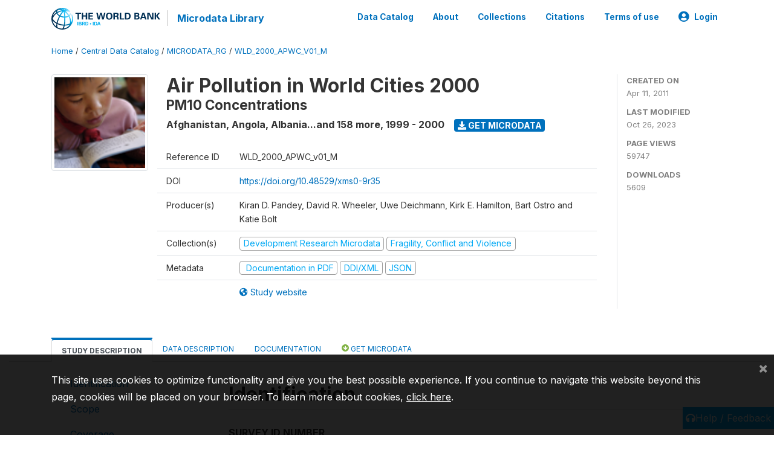

--- FILE ---
content_type: text/html; charset=UTF-8
request_url: https://microdata.worldbank.org/index.php/catalog/424/study-description
body_size: 17903
content:
<!DOCTYPE html>
<html>

<head>
    <meta charset="utf-8">
<meta http-equiv="X-UA-Compatible" content="IE=edge">
<meta name="viewport" content="width=device-width, initial-scale=1">

<title>Afghanistan, Angola, Albania...and 158 more - Air Pollution in World Cities 2000</title>

    
    <link rel="stylesheet" href="https://cdnjs.cloudflare.com/ajax/libs/font-awesome/5.15.4/css/all.min.css" integrity="sha512-1ycn6IcaQQ40/MKBW2W4Rhis/DbILU74C1vSrLJxCq57o941Ym01SwNsOMqvEBFlcgUa6xLiPY/NS5R+E6ztJQ==" crossorigin="anonymous" referrerpolicy="no-referrer" />
    <link rel="stylesheet" href="https://stackpath.bootstrapcdn.com/bootstrap/4.1.3/css/bootstrap.min.css" integrity="sha384-MCw98/SFnGE8fJT3GXwEOngsV7Zt27NXFoaoApmYm81iuXoPkFOJwJ8ERdknLPMO" crossorigin="anonymous">
    

<link rel="stylesheet" href="https://microdata.worldbank.org/themes/nada52/css/style.css?v2023">
<link rel="stylesheet" href="https://microdata.worldbank.org/themes/nada52/css/custom.css?v2021">
<link rel="stylesheet" href="https://microdata.worldbank.org/themes/nada52/css/home.css?v03212019">
<link rel="stylesheet" href="https://microdata.worldbank.org/themes/nada52/css/variables.css?v07042021">
<link rel="stylesheet" href="https://microdata.worldbank.org/themes/nada52/css/facets.css?v062021">
<link rel="stylesheet" href="https://microdata.worldbank.org/themes/nada52/css/catalog-tab.css?v07052021">
<link rel="stylesheet" href="https://microdata.worldbank.org/themes/nada52/css/catalog-card.css?v10102021-1">
<link rel="stylesheet" href="https://microdata.worldbank.org/themes/nada52/css/filter-action-bar.css?v14052021-3">

    <script src="//code.jquery.com/jquery-3.2.1.min.js"></script>
    <script src="https://cdnjs.cloudflare.com/ajax/libs/popper.js/1.14.3/umd/popper.min.js" integrity="sha384-ZMP7rVo3mIykV+2+9J3UJ46jBk0WLaUAdn689aCwoqbBJiSnjAK/l8WvCWPIPm49" crossorigin="anonymous"></script>
    <script src="https://stackpath.bootstrapcdn.com/bootstrap/4.1.3/js/bootstrap.min.js" integrity="sha384-ChfqqxuZUCnJSK3+MXmPNIyE6ZbWh2IMqE241rYiqJxyMiZ6OW/JmZQ5stwEULTy" crossorigin="anonymous"></script>

<script type="text/javascript">
    var CI = {'base_url': 'https://microdata.worldbank.org/'};

    if (top.frames.length!=0) {
        top.location=self.document.location;
    }

    $(document).ready(function()  {
        /*global ajax error handler */
        $( document ).ajaxError(function(event, jqxhr, settings, exception) {
            if(jqxhr.status==401){
                window.location=CI.base_url+'/auth/login/?destination=catalog/';
            }
            else if (jqxhr.status>=500){
                alert(jqxhr.responseText);
            }
        });

    }); //end-document-ready

</script>


<script type="text/javascript" src="https://microdata.worldbank.org/javascript/linkify.min.js?v=012026"></script><script type="text/javascript" src="https://microdata.worldbank.org/javascript/linkify-jquery.min.js?v=012026"></script><script type="text/javascript" src="https://microdata.worldbank.org/javascript/pym.v1.min.js?v=012026"></script><script type="application/ld+json">
    {
    "@context": "https://schema.org/",
    "@type": "Dataset",
    "name": "Air Pollution in World Cities 2000 - Afghanistan, Angola, Albania...and 158 more",
    "description": "Abstract\r\n---------------------------\r\n\r\nPolluted air is a major health hazard in developing countries.  Improvements in pollution monitoring and statistical techniques during the last several decades have steadily enhanced the ability to measure the health effects of air pollution. Current methods can detect significant increases in the incidence of cardiopulmonary and respiratory diseases, coughing, bronchitis, and lung cancer, as well as premature deaths from these diseases resulting from elevated concentrations of ambient Particulate Matter (Holgate 1999). \n\nScarce public resources have limited the monitoring of atmospheric particulate matter (PM) concentrations in developing countries, despite their large potential health effects.  As a result, policymakers in many developing countries remain uncertain about the exposure of their residents to PM air pollution.  The Global Model of Ambient Particulates (GMAPS) is an attempt to bridge this information gap through an econometrically estimated model for predicting PM levels in world cities (Pandey et al. forthcoming).\n\nThe estimation model is based on the latest available monitored PM pollution data from the World Health Organization, supplemented by data from other reliable sources.  The current model can be used to estimate PM levels in urban residential areas and non-residential pollution hotspots.  The results of the model are used to project annual average ambient PM concentrations for residential and non-residential areas in 3,226 world cities with populations larger than 100,000, as well as national capitals. \n\nThe study finds wide, systematic variations in ambient PM concentrations, both across world cities and over time.  PM concentrations have risen at a slower rate than total emissions. Overall emission levels have been rising, especially for poorer countries, at nearly 6 percent per year.  PM concentrations have not increased by as much, due to improvements in technology and structural shifts in the world economy.  Additionally, within-country variations in PM levels can diverge greatly (by a factor of 5 in some cases), because of the direct and indirect effects of geo-climatic factors.\n\nThe primary determinants of PM concentrations are the scale and composition of economic activity, population, the energy mix, the strength of local pollution regulation, and geographic and atmospheric conditions that affect pollutant dispersion in the atmosphere.\r\n\r\nGeographic coverage\r\n---------------------------\r\n\r\nThe database covers the following countries:\nAfghanistan\t\nAlbania\t\nAlgeria\t\nAndorra\t\nAngola\t\nAntigua and Barbuda\t\nArgentina\t\nArmenia\t\nAustralia\t\nAustria\t\nAzerbaijan\t\nBahamas, The\t\nBahrain\t\nBangladesh\t\nBarbados\t\nBelarus\t\nBelgium\t\nBelize\t\nBenin\t\nBhutan\t\nBolivia\t\nBosnia and Herzegovina\t\nBrazil\t\nBrunei\t\nBulgaria\t\nBurkina Faso\t\nBurundi\t\nCambodia\t\nCameroon\t\nCanada\t\nCayman Islands\t\nCentral African Republic\t\nChad\t\nChile\t\nChina\t\nColombia\t\nComoros\t\nCongo, Dem. Rep.\t\nCongo, Rep.\t\nCosta Rica\t\nCote d'Ivoire\t\nCroatia\t\nCuba\t\nCyprus\t\nCzech Republic\t\nDenmark\t\nDominica\t\nDominican Republic\t\nEcuador\t\nEgypt, Arab Rep.\t\nEl Salvador\t\nEritrea\t\nEstonia\t\nEthiopia\t\nFaeroe Islands\t\nFiji\t\nFinland\t\nFrance\t\nGabon\t\nGambia, The\t\nGeorgia\t\nGermany\t\nGhana\t\nGreece\t\nGrenada\t\nGuatemala\t\nGuinea\t\nGuinea-Bissau\t\nGuyana\t\nHaiti\t\nHonduras\t\nHong Kong, China\t\nHungary\t\nIceland\t\nIndia\t\nIndonesia\t\nIran, Islamic Rep.\t\nIraq\t\nIreland\t\nIsrael\t\nItaly\t\nJamaica\t\nJapan\t\nJordan\t\nKazakhstan\t\nKenya\t\nKorea, Dem. Rep.\t\nKorea, Rep.\t\nKuwait\t\nKyrgyz Republic\t\nLao PDR\t\nLatvia\t\nLebanon\t\nLesotho\t\nLiberia\t\nLiechtenstein\t\nLithuania\t\nLuxembourg\t\nMacao, China\t\nMacedonia, FYR\t\nMadagascar\t\nMalawi\t\nMalaysia\t\nMaldives\t\nMali\t\nMauritania\t\nMexico\t\nMoldova\t\nMongolia\t\nMorocco\t\nMozambique\t\nMyanmar\t\nNamibia\t\nNepal\t\nNetherlands\t\nNetherlands Antilles\t\nNew Caledonia\t\nNew Zealand\t\nNicaragua\t\nNiger\t\nNigeria\t\nNorway\t\nOman\t\nPakistan\t\nPanama\t\nPapua New Guinea\t\nParaguay\t\nPeru\t\nPhilippines\t\nPoland\t\nPortugal\t\nPuerto Rico\t\nQatar\t\nRomania\t\nRussian Federation\t\nRwanda\t\nSao Tome and Principe\t\nSaudi Arabia\t\nSenegal\t\nSierra Leone\t\nSingapore\t\nSlovak Republic\t\nSlovenia\t\nSolomon Islands\t\nSomalia\t\nSouth Africa\t\nSpain\t\nSri Lanka\t\nSt. Kitts and Nevis\t\nSt. Lucia\t\nSt. Vincent and the Grenadines\t\nSudan\t\nSuriname\t\nSwaziland\t\nSweden\t\nSwitzerland\t\nSyrian Arab Republic\t\nTajikistan\t\nTanzania\t\nThailand\t\nTogo\t\nTrinidad and Tobago\t\nTunisia\t\nTurkey\t\nTurkmenistan\t\nUganda\t\nUkraine\t\nUnited Arab Emirates\t\nUnited Kingdom\t\nUnited States\t\nUruguay\t\nUzbekistan\t\nVanuatu\t\nVenezuela, RB\t\nVietnam\t\nVirgin Islands (U.S.)\t\nYemen, Rep.\t\nYugoslavia, FR (Serbia/Montenegro)\t\nZambia\t\nZimbabwe\r\n\r\nKind of data\r\n---------------------------\r\n\r\nObservation data/ratings [obs]\r\n\r\nMode of data collection\r\n---------------------------\r\n\r\nOther [oth]",
    "url": "https://microdata.worldbank.org/catalog/424",
    "sameAs": "https://microdata.worldbank.org/catalog/study/WLD_2000_APWC_v01_M",
    "identifier": "WLD_2000_APWC_v01_M",
    "includedInDataCatalog": {
        "@type": "DataCatalog",
        "name": "https://microdata.worldbank.org/"
    },
    "temporalCoverage": "1999-2000",
    "dateCreated": "2011-04-11T11:55:43-04:00",
    "dateModified": "2023-10-26T09:37:18-04:00",
    "spatialCoverage": {
        "@type": "Place",
        "name": "Afghanistan, Angola, Albania...and 158 more"
    },
    "creator": [
        {
            "@type": "Organization",
            "name": "Kiran D. Pandey, David R. Wheeler, Uwe Deichmann, Kirk E. Hamilton, Bart Ostro and Katie Bolt"
        }
    ]
}</script>
</head>

<body>

    <!-- site header -->
    <style>
.site-header .navbar-light .no-logo .navbar-brand--sitename {border:0px!important;margin-left:0px}
.site-header .navbar-light .no-logo .nada-site-title {font-size:18px;}
</style>
<header class="site-header">
    
        

    <div class="container">

        <div class="row">
            <div class="col-12">
                <nav class="navbar navbar-expand-md navbar-light rounded navbar-toggleable-md wb-navbar">

                                                            <div class="navbar-brand">
                        <a href="http://www.worldbank.org" class="g01v1-logo wb-logo">
                            <img title="The World Bank Working for a World Free of Poverty" alt="The World Bank Working for a World Free of Poverty" src="https://microdata.worldbank.org/themes/nada52/images/logo-wb-header-en.svg" class="img-responsive">
                        </a>
                        <strong><a class="nada-sitename" href="https://microdata.worldbank.org/">Microdata Library</a></strong>
                        
                    </div>
                    

                                                            

                    <button class="navbar-toggler navbar-toggler-right collapsed wb-navbar-button-toggler" type="button" data-toggle="collapse" data-target="#containerNavbar" aria-controls="containerNavbar" aria-expanded="false" aria-label="Toggle navigation">
                        <span class="navbar-toggler-icon"></span>
                    </button>

                    <!-- Start menus -->
                    <!-- Start menus -->
<div class="navbar-collapse collapse" id="containerNavbar" aria-expanded="false">
        <ul class="navbar-nav ml-auto">
                                            <li class="nav-item">
                <a   class="nav-link" href="https://microdata.worldbank.org/catalog">Data Catalog</a>
            </li>            
                                            <li class="nav-item">
                <a   class="nav-link" href="https://microdata.worldbank.org/about">About</a>
            </li>            
                                            <li class="nav-item">
                <a   class="nav-link" href="https://microdata.worldbank.org/collections">Collections</a>
            </li>            
                                            <li class="nav-item">
                <a   class="nav-link" href="https://microdata.worldbank.org/citations">Citations</a>
            </li>            
                                            <li class="nav-item">
                <a   class="nav-link" href="https://microdata.worldbank.org/terms-of-use">Terms of use</a>
            </li>            
        
        
<li class="nav-item dropdown">
                <a class="nav-link dropdown-toggle" href="" id="dropdownMenuLink" data-toggle="dropdown" aria-haspopup="true" aria-expanded="false">
                <i class="fas fa-user-circle fa-lg"></i>Login            </a>
            <div class="dropdown-menu dropdown-menu-right" aria-labelledby="dropdownMenuLink">
                <a class="dropdown-item" href="https://microdata.worldbank.org/auth/login">Login</a>
            </div>
                </li>
<!-- /row -->
    </ul>

</div>
<!-- Close Menus -->                    <!-- Close Menus -->

                </nav>
            </div>

        </div>
        <!-- /row -->

    </div>

</header>
    <!-- page body -->
    <div class="wp-page-body container-fluid page-catalog catalog-study-description">

        <div class="body-content-wrap theme-nada-2">

            <!--breadcrumbs -->
            <div class="container">
                                                    <ol class="breadcrumb wb-breadcrumb">
                        	    <div class="breadcrumbs" xmlns:v="http://rdf.data-vocabulary.org/#">
           <span typeof="v:Breadcrumb">
                		         <a href="https://microdata.worldbank.org//" rel="v:url" property="v:title">Home</a> /
                        
       </span>
                  <span typeof="v:Breadcrumb">
                		         <a href="https://microdata.worldbank.org//catalog" rel="v:url" property="v:title">Central Data Catalog</a> /
                        
       </span>
                  <span typeof="v:Breadcrumb">
                		         <a href="https://microdata.worldbank.org//catalog/microdata_rg" rel="v:url" property="v:title">MICRODATA_RG</a> /
                        
       </span>
                  <span typeof="v:Breadcrumb">
        	         	         <a class="active" href="https://microdata.worldbank.org//catalog/424" rel="v:url" property="v:title">WLD_2000_APWC_V01_M</a>
                        
       </span>
               </div>
                    </ol>
                            </div>
            <!-- /breadcrumbs -->

            <style>
.metadata-sidebar-container .nav .active{
	background:#e9ecef;		
}
.study-metadata-page .page-header .nav-tabs .active a {
	background: white;
	font-weight: bold;
	border-top: 2px solid #0071bc;
	border-left:1px solid gainsboro;
	border-right:1px solid gainsboro;
}

.study-info-content {
    font-size: 14px;
}

.study-subtitle{
	font-size:.7em;
	margin-bottom:10px;
}

.badge-outline{
	background:transparent;
	color:#03a9f4;
	border:1px solid #9e9e9e;
}
.study-header-right-bar span{
	display:block;
	margin-bottom:15px;
}
.study-header-right-bar{
	font-size:14px;
	color:gray;
}
.get-microdata-btn{
	font-size:14px;
}

.link-col .badge{
	font-size:14px;
	font-weight:normal;
	background:transparent;
	border:1px solid #9E9E9E;
	color:#03a9f4;
}

.link-col .badge:hover{
	background:#03a9f4;
	color:#ffffff;
}

.study-header-right-bar .stat{
	margin-bottom:10px;
	font-size:small;
}

.study-header-right-bar .stat .stat-label{
	font-weight:bold;
	text-transform:uppercase;
}

.field-metadata__table_description__ref_country .field-value,
.field-metadata__study_desc__study_info__nation .field-value{
	max-height:350px;
	overflow:auto;
}
.field-metadata__table_description__ref_country .field-value  ::-webkit-scrollbar,
.field-metadata__study_desc__study_info__nation .field-value ::-webkit-scrollbar {
  -webkit-appearance: none;
  width: 7px;
}

.field-metadata__table_description__ref_country .field-value  ::-webkit-scrollbar-thumb,
.field-metadata__study_desc__study_info__nation .field-value ::-webkit-scrollbar-thumb {
  border-radius: 4px;
  background-color: rgba(0, 0, 0, .5);
  box-shadow: 0 0 1px rgba(255, 255, 255, .5);
}
</style>


<div class="page-body-full study-metadata-page">
	<span 
		id="dataset-metadata-info" 
		data-repositoryid="microdata_rg"
		data-id="424"
		data-idno="WLD_2000_APWC_v01_M"
	></span>

<div class="container-fluid page-header">
<div class="container">


<div class="row study-info">
					<div class="col-md-2">
			<div class="collection-thumb-container">
				<a href="https://microdata.worldbank.org/catalog/microdata_rg">
				<img  src="https://microdata.worldbank.org/files/icon-rg.png?v=1698327438" class="mr-3 img-fluid img-thumbnail" alt="microdata_rg" title="Development Research Microdata"/>
				</a>
			</div>		
		</div>
	
	<div class="col">
		
		<div>
		    <h1 class="mt-0 mb-1" id="dataset-title">
                <span>Air Pollution in World Cities 2000</span>
                                    <div class="study-subtitle">PM10 Concentrations</div>
                            </h1>
            <div class="clearfix">
		        <h6 class="sub-title float-left" id="dataset-sub-title"><span id="dataset-country">Afghanistan, Angola, Albania...and 158 more</span>, <span id="dataset-year">1999 - 2000</span></h6>
                                <a  
                    href="https://microdata.worldbank.org/catalog/424/get-microdata" 
                    class="get-microdata-btn badge badge-primary wb-text-link-uppercase float-left ml-3" 
                    title="Get Microdata">					
                    <span class="fa fa-download"></span>
                    Get Microdata                </a>
                                
            </div>
		</div>

		<div class="row study-info-content">
		
            <div class="col pr-5">

                <div class="row mt-4 mb-2 pb-2  border-bottom">
                    <div class="col-md-2">
                        Reference ID                    </div>
                    <div class="col">
                        <div class="study-idno">
                            WLD_2000_APWC_v01_M                            
                        </div>
                    </div>
                </div>

                                <div class="row mb-2 pb-2  border-bottom">
                    <div class="col-md-2">
                        DOI                    </div>
                    <div class="col">
                        <div class="study-doi">
                                                            <a target="_blank" href="https://doi.org/10.48529/xms0-9r35">https://doi.org/10.48529/xms0-9r35</a>
                                                    </div>
                    </div>
                </div>
                		
                                <div class="row mb-2 pb-2  border-bottom">
                    <div class="col-md-2">
                        Producer(s)                    </div>
                    <div class="col">
                        <div class="producers">
                            Kiran D. Pandey, David R. Wheeler, Uwe Deichmann, Kirk E. Hamilton, Bart Ostro and Katie Bolt                        </div>
                    </div>
                </div>
                                
                
                 
                <div class="row  border-bottom mb-2 pb-2 mt-2">
                    <div class="col-md-2">
                        Collection(s)                    </div>
                    <div class="col">
                        <div class="collections link-col">           
                                                            <span class="collection">
                                    <a href="https://microdata.worldbank.org/collections/microdata_rg">
                                        <span class="badge badge-primary">Development Research Microdata</span>
                                    </a>                                    
                                </span>
                                                            <span class="collection">
                                    <a href="https://microdata.worldbank.org/collections/FCV">
                                        <span class="badge badge-primary">Fragility, Conflict and Violence</span>
                                    </a>                                    
                                </span>
                                                    </div>
                    </div>
                </div>
                
                <div class="row border-bottom mb-2 pb-2 mt-2">
                    <div class="col-md-2">
                        Metadata                    </div>
                    <div class="col">
                        <div class="metadata">
                            <!--metadata-->
                            <span class="mr-2 link-col">
                                                                                                    <a class="download" 
                                       href="https://microdata.worldbank.org/catalog/424/pdf-documentation" 
                                       title="Documentation in PDF"
                                       data-filename="ddi-documentation-english_microdata-424.pdf"
                                       data-dctype="report"
                                       data-isurl="0"
                                       data-extension="pdf"
                                       data-sid="424">
                                        <span class="badge badge-success"><i class="fa fa-file-pdf-o" aria-hidden="true"> </i> Documentation in PDF</span>
                                    </a>
                                                            
                                                                    <a class="download" 
                                       href="https://microdata.worldbank.org/metadata/export/424/ddi" 
                                       title="DDI Codebook (2.5)"
                                       data-filename="metadata-424.xml"
                                       data-dctype="metadata"
                                       data-isurl="0"
                                       data-extension="xml"
                                       data-sid="424">
                                        <span class="badge badge-primary"> DDI/XML</span>
                                    </a>
                                
                                <a class="download" 
                                   href="https://microdata.worldbank.org/metadata/export/424/json" 
                                   title="JSON"
                                   data-filename="metadata-424.json"
                                   data-dctype="metadata"
                                   data-isurl="0"
                                   data-extension="json"
                                   data-sid="424">
                                    <span class="badge badge-info">JSON</span>
                                </a>
                            </span>	
                            <!--end-metadata-->
                        </div>
                    </div>
                </div>

                                <div class="row mb-2 pb-2 mt-2">
                    <div class="col-md-2">
                        
                    </div>
                    <div class="col">
                        <div class="study-links link-col">
                            						
                                <a  target="_blank" href="http://go.worldbank.org/3RDFO7T6M0" title="Study website (with all available documentation)">
                                    <span class="mr-2">
                                        <i class="fa fa-globe-americas" aria-hidden="true"> </i> Study website                                    </span>
                                </a>
                            
                                                    </div>
                    </div>
                </div>
                
                	    </div>
	
	</div>

	</div>

    <div class="col-md-2 border-left">
		<!--right-->
		<div class="study-header-right-bar">
				<div class="stat">
					<div class="stat-label">Created on </div>
					<div class="stat-value">Apr 11, 2011</div>
				</div>

				<div class="stat">
					<div class="stat-label">Last modified </div>
					<div class="stat-value">Oct 26, 2023</div>
				</div>
				
									<div class="stat">
						<div class="stat-label">Page views </div>
						<div class="stat-value">59747</div>
					</div>
				
									<div class="stat">
						<div class="stat-label">Downloads </div>
						<div class="stat-value">5609</div>
					</div>				
						</div>		
		<!--end-right-->
	</div>

</div>




<!-- Nav tabs -->
<ul class="nav nav-tabs wb-nav-tab-space flex-wrap" role="tablist">
								<li class="nav-item tab-description active"  >
				<a href="https://microdata.worldbank.org/catalog/424/study-description" class="nav-link wb-nav-link wb-text-link-uppercase active" role="tab"  data-id="related-materials" >Study Description</a>
			</li>
										<li class="nav-item tab-data_dictionary "  >
				<a href="https://microdata.worldbank.org/catalog/424/data-dictionary" class="nav-link wb-nav-link wb-text-link-uppercase " role="tab"  data-id="related-materials" >Data Description</a>
			</li>
										<li class="nav-item tab-related_materials "  >
				<a href="https://microdata.worldbank.org/catalog/424/related-materials" class="nav-link wb-nav-link wb-text-link-uppercase " role="tab"  data-id="related-materials" >Documentation</a>
			</li>
										<li class="nav-item nav-item-get-microdata tab-get_microdata " >
				<a href="https://microdata.worldbank.org/catalog/424/get-microdata" class="nav-link wb-nav-link wb-text-link-uppercase " role="tab" data-id="related-materials" >
					<span class="get-microdata icon-da-direct"></span> Get Microdata				</a>
			</li>                            
										
	<!--review-->
	</ul>
<!-- end nav tabs -->
</div>
</div>



<div class="container study-metadata-body-content " >


<!-- tabs -->
<div id="tabs" class="study-metadata ui-tabs ui-widget ui-widget-content ui-corner-all study-tabs" >	
  
  <div id="tabs-1" aria-labelledby="ui-id-1" class="ui-tabs-panel ui-widget-content ui-corner-bottom" role="tabpanel" >
  	
        <div class="tab-body-no-sidebar-x"><div class="container-fluid">
    <div class="row">
        <div class="col-md-3">
            <div class="navbar-collapse sticky-top metadata-sidebar-container">
            <div class="nav flex-column">
                            <li class="nav-item">                    
                    <a class="nav-link" href="#study_desc.title_statement">Identification</a>
                </li>
                            <li class="nav-item">                    
                    <a class="nav-link" href="#study_desc1674579453273">Scope</a>
                </li>
                            <li class="nav-item">                    
                    <a class="nav-link" href="#study_desc1684331110642">Coverage</a>
                </li>
                            <li class="nav-item">                    
                    <a class="nav-link" href="#study_desc1684331430702">Producers and sponsors</a>
                </li>
                            <li class="nav-item">                    
                    <a class="nav-link" href="#study_desc1684332928200">Data collection</a>
                </li>
                            <li class="nav-item">                    
                    <a class="nav-link" href="#study_desc1684335103457">Data Access</a>
                </li>
                            <li class="nav-item">                    
                    <a class="nav-link" href="#study_desc1684335112393">Disclaimer and copyrights</a>
                </li>
                            <li class="nav-item">                    
                    <a class="nav-link" href="#study_desc1684335140110">Contacts</a>
                </li>
                            <li class="nav-item">                    
                    <a class="nav-link" href="#doc_desc.title_statement">Metadata production</a>
                </li>
                            <li class="nav-item">                    
                    <a class="nav-link" href="#citations_section">Citation</a>
                </li>
                        </div>
            </div>
        </div>
        <div class="col-md-9">
            <div><div class="field-section-container pb-3"><h2 class="field-section" id="study_desc.title_statement">Identification</h2><div class="mb-2 field field-study_desc.title_statement.idno">
    <div class="font-weight-bold field-title">Survey ID number</div>
    <div class="field-value">
                                    <span><p>WLD_2000_APWC_v01_M</p></span>
            
            </div>
</div>
<div class="mb-2 field field-study_desc.title_statement.title">
    <div class="font-weight-bold field-title">Title</div>
    <div class="field-value">
                                    <span><p>Air Pollution in World Cities 2000</p></span>
            
            </div>
</div>
<div class="mb-2 field field-study_desc.title_statement.sub_title">
    <div class="font-weight-bold field-title">Subtitle</div>
    <div class="field-value">
                                    <span><p>PM10 Concentrations</p></span>
            
            </div>
</div>
<div class="table-responsive field field-study_desc_study_info_nation">
    <div class="field-title">Country/Economy</div>
<div class="">
<table class="table table-sm table-bordered table-striped table-condensed xsl-table table-grid ">
            <tr>
                        <th>Name</th>
                        <th>Country code</th>
                    </tr>
            <tr>
                            <td>            
                                                    Afghanistan                                    </td>
                            <td>            
                                                    AFG                                    </td>
            </tr>
        <tr>
                            <td>            
                                                    Angola                                    </td>
                            <td>            
                                                    AGO                                    </td>
            </tr>
        <tr>
                            <td>            
                                                    Albania                                    </td>
                            <td>            
                                                    ALB                                    </td>
            </tr>
        <tr>
                            <td>            
                                                    Andorra                                    </td>
                            <td>            
                                                    AND                                    </td>
            </tr>
        <tr>
                            <td>            
                                                    Netherlands Antilles                                    </td>
                            <td>            
                                                    ANT                                    </td>
            </tr>
        <tr>
                            <td>            
                                                    United Arab Emirates                                    </td>
                            <td>            
                                                    ARE                                    </td>
            </tr>
        <tr>
                            <td>            
                                                    Argentina                                    </td>
                            <td>            
                                                    ARG                                    </td>
            </tr>
        <tr>
                            <td>            
                                                    Armenia                                    </td>
                            <td>            
                                                    ARM                                    </td>
            </tr>
        <tr>
                            <td>            
                                                    Antigua and Barbuda                                    </td>
                            <td>            
                                                    ATG                                    </td>
            </tr>
        <tr>
                            <td>            
                                                    Australia                                    </td>
                            <td>            
                                                    AUS                                    </td>
            </tr>
        <tr>
                            <td>            
                                                    Austria                                    </td>
                            <td>            
                                                    AUT                                    </td>
            </tr>
        <tr>
                            <td>            
                                                    Azerbaijan                                    </td>
                            <td>            
                                                    AZE                                    </td>
            </tr>
        <tr>
                            <td>            
                                                    Burundi                                    </td>
                            <td>            
                                                    BDI                                    </td>
            </tr>
        <tr>
                            <td>            
                                                    Belgium                                    </td>
                            <td>            
                                                    BEL                                    </td>
            </tr>
        <tr>
                            <td>            
                                                    Benin                                    </td>
                            <td>            
                                                    BEN                                    </td>
            </tr>
        <tr>
                            <td>            
                                                    Burkina Faso                                    </td>
                            <td>            
                                                    BFA                                    </td>
            </tr>
        <tr>
                            <td>            
                                                    Bulgaria                                    </td>
                            <td>            
                                                    BGR                                    </td>
            </tr>
        <tr>
                            <td>            
                                                    Bahrain                                    </td>
                            <td>            
                                                    BHR                                    </td>
            </tr>
        <tr>
                            <td>            
                                                    Bosnia and Herzegovina                                    </td>
                            <td>            
                                                    BIH                                    </td>
            </tr>
        <tr>
                            <td>            
                                                    Bolivia                                    </td>
                            <td>            
                                                    BOL                                    </td>
            </tr>
        <tr>
                            <td>            
                                                    Brazil                                    </td>
                            <td>            
                                                    BRA                                    </td>
            </tr>
        <tr>
                            <td>            
                                                    Barbados                                    </td>
                            <td>            
                                                    BRB                                    </td>
            </tr>
        <tr>
                            <td>            
                                                    Bhutan                                    </td>
                            <td>            
                                                    BTN                                    </td>
            </tr>
        <tr>
                            <td>            
                                                    Central African Republic                                    </td>
                            <td>            
                                                    CAF                                    </td>
            </tr>
        <tr>
                            <td>            
                                                    Canada                                    </td>
                            <td>            
                                                    CAN                                    </td>
            </tr>
        <tr>
                            <td>            
                                                    Switzerland                                    </td>
                            <td>            
                                                    CHE                                    </td>
            </tr>
        <tr>
                            <td>            
                                                    Chile                                    </td>
                            <td>            
                                                    CHL                                    </td>
            </tr>
        <tr>
                            <td>            
                                                    China                                    </td>
                            <td>            
                                                    CHN                                    </td>
            </tr>
        <tr>
                            <td>            
                                                    Cameroon                                    </td>
                            <td>            
                                                    CMR                                    </td>
            </tr>
        <tr>
                            <td>            
                                                    Congo, Rep.                                    </td>
                            <td>            
                                                    COG                                    </td>
            </tr>
        <tr>
                            <td>            
                                                    Congo, Rep.                                    </td>
                            <td>            
                                                    COG                                    </td>
            </tr>
        <tr>
                            <td>            
                                                    Comoros                                    </td>
                            <td>            
                                                    COM                                    </td>
            </tr>
        <tr>
                            <td>            
                                                    Costa Rica                                    </td>
                            <td>            
                                                    CRI                                    </td>
            </tr>
        <tr>
                            <td>            
                                                    Cuba                                    </td>
                            <td>            
                                                    CUB                                    </td>
            </tr>
        <tr>
                            <td>            
                                                    Cyprus                                    </td>
                            <td>            
                                                    CYP                                    </td>
            </tr>
        <tr>
                            <td>            
                                                    Germany                                    </td>
                            <td>            
                                                    DEU                                    </td>
            </tr>
        <tr>
                            <td>            
                                                    Dominica                                    </td>
                            <td>            
                                                    DMA                                    </td>
            </tr>
        <tr>
                            <td>            
                                                    Denmark                                    </td>
                            <td>            
                                                    DNK                                    </td>
            </tr>
        <tr>
                            <td>            
                                                    Dominican Republic                                    </td>
                            <td>            
                                                    DOM                                    </td>
            </tr>
        <tr>
                            <td>            
                                                    Algeria                                    </td>
                            <td>            
                                                    DZA                                    </td>
            </tr>
        <tr>
                            <td>            
                                                    Ecuador                                    </td>
                            <td>            
                                                    ECU                                    </td>
            </tr>
        <tr>
                            <td>            
                                                    Egypt, Arab Rep.                                    </td>
                            <td>            
                                                    EGY                                    </td>
            </tr>
        <tr>
                            <td>            
                                                    Spain                                    </td>
                            <td>            
                                                    ESP                                    </td>
            </tr>
        <tr>
                            <td>            
                                                    Estonia                                    </td>
                            <td>            
                                                    EST                                    </td>
            </tr>
        <tr>
                            <td>            
                                                    Ethiopia                                    </td>
                            <td>            
                                                    ETH                                    </td>
            </tr>
        <tr>
                            <td>            
                                                    Finland                                    </td>
                            <td>            
                                                    FIN                                    </td>
            </tr>
        <tr>
                            <td>            
                                                    Fiji                                    </td>
                            <td>            
                                                    FJI                                    </td>
            </tr>
        <tr>
                            <td>            
                                                    France                                    </td>
                            <td>            
                                                    FRA                                    </td>
            </tr>
        <tr>
                            <td>            
                                                    Gabon                                    </td>
                            <td>            
                                                    GAB                                    </td>
            </tr>
        <tr>
                            <td>            
                                                    United Kingdom                                    </td>
                            <td>            
                                                    GBR                                    </td>
            </tr>
        <tr>
                            <td>            
                                                    Georgia                                    </td>
                            <td>            
                                                    GEO                                    </td>
            </tr>
        <tr>
                            <td>            
                                                    Ghana                                    </td>
                            <td>            
                                                    GHA                                    </td>
            </tr>
        <tr>
                            <td>            
                                                    Guinea                                    </td>
                            <td>            
                                                    GIN                                    </td>
            </tr>
        <tr>
                            <td>            
                                                    Guinea-Bissau                                    </td>
                            <td>            
                                                    GNB                                    </td>
            </tr>
        <tr>
                            <td>            
                                                    Greece                                    </td>
                            <td>            
                                                    GRC                                    </td>
            </tr>
        <tr>
                            <td>            
                                                    Grenada                                    </td>
                            <td>            
                                                    GRD                                    </td>
            </tr>
        <tr>
                            <td>            
                                                    Guatemala                                    </td>
                            <td>            
                                                    GTM                                    </td>
            </tr>
        <tr>
                            <td>            
                                                    Guyana                                    </td>
                            <td>            
                                                    GUY                                    </td>
            </tr>
        <tr>
                            <td>            
                                                    Hong Kong SAR, China                                    </td>
                            <td>            
                                                    HKG                                    </td>
            </tr>
        <tr>
                            <td>            
                                                    Honduras                                    </td>
                            <td>            
                                                    HND                                    </td>
            </tr>
        <tr>
                            <td>            
                                                    Croatia                                    </td>
                            <td>            
                                                    HRV                                    </td>
            </tr>
        <tr>
                            <td>            
                                                    Haiti                                    </td>
                            <td>            
                                                    HTI                                    </td>
            </tr>
        <tr>
                            <td>            
                                                    Hungary                                    </td>
                            <td>            
                                                    HUN                                    </td>
            </tr>
        <tr>
                            <td>            
                                                    Indonesia                                    </td>
                            <td>            
                                                    IDN                                    </td>
            </tr>
        <tr>
                            <td>            
                                                    India                                    </td>
                            <td>            
                                                    IND                                    </td>
            </tr>
        <tr>
                            <td>            
                                                    Ireland                                    </td>
                            <td>            
                                                    IRL                                    </td>
            </tr>
        <tr>
                            <td>            
                                                    Iraq                                    </td>
                            <td>            
                                                    IRQ                                    </td>
            </tr>
        <tr>
                            <td>            
                                                    Iceland                                    </td>
                            <td>            
                                                    ISL                                    </td>
            </tr>
        <tr>
                            <td>            
                                                    Israel                                    </td>
                            <td>            
                                                    ISR                                    </td>
            </tr>
        <tr>
                            <td>            
                                                    Italy                                    </td>
                            <td>            
                                                    ITA                                    </td>
            </tr>
        <tr>
                            <td>            
                                                    Jamaica                                    </td>
                            <td>            
                                                    JAM                                    </td>
            </tr>
        <tr>
                            <td>            
                                                    Jordan                                    </td>
                            <td>            
                                                    JOR                                    </td>
            </tr>
        <tr>
                            <td>            
                                                    Japan                                    </td>
                            <td>            
                                                    JPN                                    </td>
            </tr>
        <tr>
                            <td>            
                                                    Kazakhstan                                    </td>
                            <td>            
                                                    KAZ                                    </td>
            </tr>
        <tr>
                            <td>            
                                                    Kenya                                    </td>
                            <td>            
                                                    KEN                                    </td>
            </tr>
        <tr>
                            <td>            
                                                    Cambodia                                    </td>
                            <td>            
                                                    KHM                                    </td>
            </tr>
        <tr>
                            <td>            
                                                    St. Kitts and Nevis                                    </td>
                            <td>            
                                                    KNA                                    </td>
            </tr>
        <tr>
                            <td>            
                                                    Korea, Rep.                                    </td>
                            <td>            
                                                    KOR                                    </td>
            </tr>
        <tr>
                            <td>            
                                                    Kuwait                                    </td>
                            <td>            
                                                    KWT                                    </td>
            </tr>
        <tr>
                            <td>            
                                                    Lao PDR                                    </td>
                            <td>            
                                                    LAO                                    </td>
            </tr>
        <tr>
                            <td>            
                                                    Liberia                                    </td>
                            <td>            
                                                    LBR                                    </td>
            </tr>
        <tr>
                            <td>            
                                                    St. Lucia                                    </td>
                            <td>            
                                                    LCA                                    </td>
            </tr>
        <tr>
                            <td>            
                                                    Liechtenstein                                    </td>
                            <td>            
                                                    LIE                                    </td>
            </tr>
        <tr>
                            <td>            
                                                    Sri Lanka                                    </td>
                            <td>            
                                                    LKA                                    </td>
            </tr>
        <tr>
                            <td>            
                                                    Lesotho                                    </td>
                            <td>            
                                                    LSO                                    </td>
            </tr>
        <tr>
                            <td>            
                                                    Lithuania                                    </td>
                            <td>            
                                                    LTU                                    </td>
            </tr>
        <tr>
                            <td>            
                                                    Latvia                                    </td>
                            <td>            
                                                    LVA                                    </td>
            </tr>
        <tr>
                            <td>            
                                                    Macao SAR, China                                    </td>
                            <td>            
                                                    MAC                                    </td>
            </tr>
        <tr>
                            <td>            
                                                    Morocco                                    </td>
                            <td>            
                                                    MAR                                    </td>
            </tr>
        <tr>
                            <td>            
                                                    Moldova                                    </td>
                            <td>            
                                                    MDA                                    </td>
            </tr>
        <tr>
                            <td>            
                                                    Madagascar                                    </td>
                            <td>            
                                                    MDG                                    </td>
            </tr>
        <tr>
                            <td>            
                                                    Maldives                                    </td>
                            <td>            
                                                    MDV                                    </td>
            </tr>
        <tr>
                            <td>            
                                                    Mexico                                    </td>
                            <td>            
                                                    MEX                                    </td>
            </tr>
        <tr>
                            <td>            
                                                    North Macedonia                                    </td>
                            <td>            
                                                    MKD                                    </td>
            </tr>
        <tr>
                            <td>            
                                                    Mali                                    </td>
                            <td>            
                                                    MLI                                    </td>
            </tr>
        <tr>
                            <td>            
                                                    Myanmar                                    </td>
                            <td>            
                                                    MMR                                    </td>
            </tr>
        <tr>
                            <td>            
                                                    Montenegro                                    </td>
                            <td>            
                                                    MNE                                    </td>
            </tr>
        <tr>
                            <td>            
                                                    Mongolia                                    </td>
                            <td>            
                                                    MNG                                    </td>
            </tr>
        <tr>
                            <td>            
                                                    Mozambique                                    </td>
                            <td>            
                                                    MOZ                                    </td>
            </tr>
        <tr>
                            <td>            
                                                    Mauritania                                    </td>
                            <td>            
                                                    MRT                                    </td>
            </tr>
        <tr>
                            <td>            
                                                    Malawi                                    </td>
                            <td>            
                                                    MWI                                    </td>
            </tr>
        <tr>
                            <td>            
                                                    Malaysia                                    </td>
                            <td>            
                                                    MYS                                    </td>
            </tr>
        <tr>
                            <td>            
                                                    Namibia                                    </td>
                            <td>            
                                                    NAM                                    </td>
            </tr>
        <tr>
                            <td>            
                                                    New Caledonia                                    </td>
                            <td>            
                                                    NCL                                    </td>
            </tr>
        <tr>
                            <td>            
                                                    Niger                                    </td>
                            <td>            
                                                    NER                                    </td>
            </tr>
        <tr>
                            <td>            
                                                    Nigeria                                    </td>
                            <td>            
                                                    NGA                                    </td>
            </tr>
        <tr>
                            <td>            
                                                    Nicaragua                                    </td>
                            <td>            
                                                    NIC                                    </td>
            </tr>
        <tr>
                            <td>            
                                                    Netherlands                                    </td>
                            <td>            
                                                    NLD                                    </td>
            </tr>
        <tr>
                            <td>            
                                                    New Zealand                                    </td>
                            <td>            
                                                    NZL                                    </td>
            </tr>
        <tr>
                            <td>            
                                                    Oman                                    </td>
                            <td>            
                                                    OMN                                    </td>
            </tr>
        <tr>
                            <td>            
                                                    Pakistan                                    </td>
                            <td>            
                                                    PAK                                    </td>
            </tr>
        <tr>
                            <td>            
                                                    Panama                                    </td>
                            <td>            
                                                    PAN                                    </td>
            </tr>
        <tr>
                            <td>            
                                                    Peru                                    </td>
                            <td>            
                                                    PER                                    </td>
            </tr>
        <tr>
                            <td>            
                                                    Philippines                                    </td>
                            <td>            
                                                    PHL                                    </td>
            </tr>
        <tr>
                            <td>            
                                                    Papua New Guinea                                    </td>
                            <td>            
                                                    PNG                                    </td>
            </tr>
        <tr>
                            <td>            
                                                    Poland                                    </td>
                            <td>            
                                                    POL                                    </td>
            </tr>
        <tr>
                            <td>            
                                                    Puerto Rico                                    </td>
                            <td>            
                                                    PRI                                    </td>
            </tr>
        <tr>
                            <td>            
                                                    Portugal                                    </td>
                            <td>            
                                                    PRT                                    </td>
            </tr>
        <tr>
                            <td>            
                                                    Paraguay                                    </td>
                            <td>            
                                                    PRY                                    </td>
            </tr>
        <tr>
                            <td>            
                                                    Qatar                                    </td>
                            <td>            
                                                    QAT                                    </td>
            </tr>
        <tr>
                            <td>            
                                                    Romania                                    </td>
                            <td>            
                                                    ROU                                    </td>
            </tr>
        <tr>
                            <td>            
                                                    Russian Federation                                    </td>
                            <td>            
                                                    RUS                                    </td>
            </tr>
        <tr>
                            <td>            
                                                    Rwanda                                    </td>
                            <td>            
                                                    RWA                                    </td>
            </tr>
        <tr>
                            <td>            
                                                    Saudi Arabia                                    </td>
                            <td>            
                                                    SAU                                    </td>
            </tr>
        <tr>
                            <td>            
                                                    Sudan                                    </td>
                            <td>            
                                                    SDN                                    </td>
            </tr>
        <tr>
                            <td>            
                                                    Senegal                                    </td>
                            <td>            
                                                    SEN                                    </td>
            </tr>
        <tr>
                            <td>            
                                                    Singapore                                    </td>
                            <td>            
                                                    SGP                                    </td>
            </tr>
        <tr>
                            <td>            
                                                    Solomon Islands                                    </td>
                            <td>            
                                                    SLB                                    </td>
            </tr>
        <tr>
                            <td>            
                                                    Sierra Leone                                    </td>
                            <td>            
                                                    SLE                                    </td>
            </tr>
        <tr>
                            <td>            
                                                    El Salvador                                    </td>
                            <td>            
                                                    SLV                                    </td>
            </tr>
        <tr>
                            <td>            
                                                    Somalia                                    </td>
                            <td>            
                                                    SOM                                    </td>
            </tr>
        <tr>
                            <td>            
                                                    Serbia                                    </td>
                            <td>            
                                                    SRB                                    </td>
            </tr>
        <tr>
                            <td>            
                                                    Sao Tome and Principe                                    </td>
                            <td>            
                                                    STP                                    </td>
            </tr>
        <tr>
                            <td>            
                                                    Suriname                                    </td>
                            <td>            
                                                    SUR                                    </td>
            </tr>
        <tr>
                            <td>            
                                                    Slovak Republic                                    </td>
                            <td>            
                                                    SVK                                    </td>
            </tr>
        <tr>
                            <td>            
                                                    Slovenia                                    </td>
                            <td>            
                                                    SVN                                    </td>
            </tr>
        <tr>
                            <td>            
                                                    Sweden                                    </td>
                            <td>            
                                                    SWE                                    </td>
            </tr>
        <tr>
                            <td>            
                                                    Eswatini                                    </td>
                            <td>            
                                                    SWZ                                    </td>
            </tr>
        <tr>
                            <td>            
                                                    Syrian Arab Republic                                    </td>
                            <td>            
                                                    SYR                                    </td>
            </tr>
        <tr>
                            <td>            
                                                    Togo                                    </td>
                            <td>            
                                                    TGO                                    </td>
            </tr>
        <tr>
                            <td>            
                                                    Thailand                                    </td>
                            <td>            
                                                    THA                                    </td>
            </tr>
        <tr>
                            <td>            
                                                    Tajikistan                                    </td>
                            <td>            
                                                    TJK                                    </td>
            </tr>
        <tr>
                            <td>            
                                                    Turkmenistan                                    </td>
                            <td>            
                                                    TKM                                    </td>
            </tr>
        <tr>
                            <td>            
                                                    Trinidad and Tobago                                    </td>
                            <td>            
                                                    TTO                                    </td>
            </tr>
        <tr>
                            <td>            
                                                    Tunisia                                    </td>
                            <td>            
                                                    TUN                                    </td>
            </tr>
        <tr>
                            <td>            
                                                    Turkiye                                    </td>
                            <td>            
                                                    TUR                                    </td>
            </tr>
        <tr>
                            <td>            
                                                    Tanzania                                    </td>
                            <td>            
                                                    TZA                                    </td>
            </tr>
        <tr>
                            <td>            
                                                    Uganda                                    </td>
                            <td>            
                                                    UGA                                    </td>
            </tr>
        <tr>
                            <td>            
                                                    Ukraine                                    </td>
                            <td>            
                                                    UKR                                    </td>
            </tr>
        <tr>
                            <td>            
                                                    Uruguay                                    </td>
                            <td>            
                                                    URY                                    </td>
            </tr>
        <tr>
                            <td>            
                                                    United States                                    </td>
                            <td>            
                                                    USA                                    </td>
            </tr>
        <tr>
                            <td>            
                                                    Uzbekistan                                    </td>
                            <td>            
                                                    UZB                                    </td>
            </tr>
        <tr>
                            <td>            
                                                    St. Vincent & Grenadines                                    </td>
                            <td>            
                                                    VCT                                    </td>
            </tr>
        <tr>
                            <td>            
                                                    Venezuela, RB                                    </td>
                            <td>            
                                                    VEN                                    </td>
            </tr>
        <tr>
                            <td>            
                                                    Virgin Islands (U.S.)                                    </td>
                            <td>            
                                                    VIR                                    </td>
            </tr>
        <tr>
                            <td>            
                                                    Viet Nam                                    </td>
                            <td>            
                                                    VNM                                    </td>
            </tr>
        <tr>
                            <td>            
                                                    Vanuatu                                    </td>
                            <td>            
                                                    VUT                                    </td>
            </tr>
        <tr>
                            <td>            
                                                    South Africa                                    </td>
                            <td>            
                                                    ZAF                                    </td>
            </tr>
        <tr>
                            <td>            
                                                    Zambia                                    </td>
                            <td>            
                                                    ZMB                                    </td>
            </tr>
        <tr>
                            <td>            
                                                    Zimbabwe                                    </td>
                            <td>            
                                                    ZWE                                    </td>
            </tr>
        <tr>
                            <td>            
                                                    Yugoslavia Fed. Rep.                                    </td>
                            <td>            
                                                    YUG                                    </td>
            </tr>
        
</table>
</div>
</div>

<div class="mb-2 field field-study_desc.series_statement.series_name">
    <div class="font-weight-bold field-title">Study type</div>
    <div class="field-value">
                                    <span><p>Macroeconomics - Indicators</p></span>
            
            </div>
</div>
<div class="table-responsive field field-study_desc_title_statement_identifiers">
    <div class="field-title">Other identifiers</div>
<div class="">
<table class="table table-sm table-bordered table-striped table-condensed xsl-table table-grid ">
            <tr>
                        <th>Type</th>
                        <th>Identifier</th>
                    </tr>
            <tr>
                            <td>            
                                                    DOI                                    </td>
                            <td>            
                                                    https://doi.org/10.48529/xms0-9r35                                    </td>
            </tr>
        
</table>
</div>
</div>

<div class="mb-2 field field-study_desc.study_info.abstract">
    <div class="font-weight-bold field-title">Abstract</div>
    <div class="field-value">
                                    <span>Polluted air is a major health hazard in developing countries.  Improvements in pollution monitoring and statistical techniques during the last several decades have steadily enhanced the ability to measure the health effects of air pollution. Current methods can detect significant increases in the incidence of cardiopulmonary and respiratory diseases, coughing, bronchitis, and lung cancer, as well as premature deaths from these diseases resulting from elevated concentrations of ambient Particulate Matter (Holgate 1999). <br />
<br />
Scarce public resources have limited the monitoring of atmospheric particulate matter (PM) concentrations in developing countries, despite their large potential health effects.  As a result, policymakers in many developing countries remain uncertain about the exposure of their residents to PM air pollution.  The Global Model of Ambient Particulates (GMAPS) is an attempt to bridge this information gap through an econometrically estimated model for predicting PM levels in world cities (Pandey et al. forthcoming).<br />
<br />
The estimation model is based on the latest available monitored PM pollution data from the World Health Organization, supplemented by data from other reliable sources.  The current model can be used to estimate PM levels in urban residential areas and non-residential pollution hotspots.  The results of the model are used to project annual average ambient PM concentrations for residential and non-residential areas in 3,226 world cities with populations larger than 100,000, as well as national capitals. <br />
<br />
The study finds wide, systematic variations in ambient PM concentrations, both across world cities and over time.  PM concentrations have risen at a slower rate than total emissions. Overall emission levels have been rising, especially for poorer countries, at nearly 6 percent per year.  PM concentrations have not increased by as much, due to improvements in technology and structural shifts in the world economy.  Additionally, within-country variations in PM levels can diverge greatly (by a factor of 5 in some cases), because of the direct and indirect effects of geo-climatic factors.<br />
<br />
The primary determinants of PM concentrations are the scale and composition of economic activity, population, the energy mix, the strength of local pollution regulation, and geographic and atmospheric conditions that affect pollutant dispersion in the atmosphere.</span>
            
            </div>
</div>
<div class="mb-2 field field-study_desc.study_info.data_kind">
    <div class="font-weight-bold field-title">Kind of Data</div>
    <div class="field-value">
                                    <span><p>Observation data/ratings [obs]</p></span>
            
            </div>
</div>
</div><div class="field-section-container pb-3"><h2 class="field-section" id="study_desc1674579453273">Scope</h2><div class="mb-2 field field-study_desc.study_info.notes">
    <div class="font-weight-bold field-title">Notes</div>
    <div class="field-value">
                                    <span><p>The dataset includes the followings:</p>
<ul>
<li>Urban population</li>
<li>PM10 concentration level</li>
</ul></span>
            
            </div>
</div>
</div><div class="field-section-container pb-3"><h2 class="field-section" id="study_desc1684331110642">Coverage</h2><div class="mb-2 field field-study_desc.study_info.geog_coverage">
    <div class="font-weight-bold field-title">Geographic Coverage</div>
    <div class="field-value">
                                    <span><p>The database covers the following countries:<br />
Afghanistan<br />
Albania<br />
Algeria<br />
Andorra<br />
Angola<br />
Antigua and Barbuda<br />
Argentina<br />
Armenia<br />
Australia<br />
Austria<br />
Azerbaijan<br />
Bahamas, The<br />
Bahrain<br />
Bangladesh<br />
Barbados<br />
Belarus<br />
Belgium<br />
Belize<br />
Benin<br />
Bhutan<br />
Bolivia<br />
Bosnia and Herzegovina<br />
Brazil<br />
Brunei<br />
Bulgaria<br />
Burkina Faso<br />
Burundi<br />
Cambodia<br />
Cameroon<br />
Canada<br />
Cayman Islands<br />
Central African Republic<br />
Chad<br />
Chile<br />
China<br />
Colombia<br />
Comoros<br />
Congo, Dem. Rep.<br />
Congo, Rep.<br />
Costa Rica<br />
Cote d'Ivoire<br />
Croatia<br />
Cuba<br />
Cyprus<br />
Czech Republic<br />
Denmark<br />
Dominica<br />
Dominican Republic<br />
Ecuador<br />
Egypt, Arab Rep.<br />
El Salvador<br />
Eritrea<br />
Estonia<br />
Ethiopia<br />
Faeroe Islands<br />
Fiji<br />
Finland<br />
France<br />
Gabon<br />
Gambia, The<br />
Georgia<br />
Germany<br />
Ghana<br />
Greece<br />
Grenada<br />
Guatemala<br />
Guinea<br />
Guinea-Bissau<br />
Guyana<br />
Haiti<br />
Honduras<br />
Hong Kong, China<br />
Hungary<br />
Iceland<br />
India<br />
Indonesia<br />
Iran, Islamic Rep.<br />
Iraq<br />
Ireland<br />
Israel<br />
Italy<br />
Jamaica<br />
Japan<br />
Jordan<br />
Kazakhstan<br />
Kenya<br />
Korea, Dem. Rep.<br />
Korea, Rep.<br />
Kuwait<br />
Kyrgyz Republic<br />
Lao PDR<br />
Latvia<br />
Lebanon<br />
Lesotho<br />
Liberia<br />
Liechtenstein<br />
Lithuania<br />
Luxembourg<br />
Macao, China<br />
Macedonia, FYR<br />
Madagascar<br />
Malawi<br />
Malaysia<br />
Maldives<br />
Mali<br />
Mauritania<br />
Mexico<br />
Moldova<br />
Mongolia<br />
Morocco<br />
Mozambique<br />
Myanmar<br />
Namibia<br />
Nepal<br />
Netherlands<br />
Netherlands Antilles<br />
New Caledonia<br />
New Zealand<br />
Nicaragua<br />
Niger<br />
Nigeria<br />
Norway<br />
Oman<br />
Pakistan<br />
Panama<br />
Papua New Guinea<br />
Paraguay<br />
Peru<br />
Philippines<br />
Poland<br />
Portugal<br />
Puerto Rico<br />
Qatar<br />
Romania<br />
Russian Federation<br />
Rwanda<br />
Sao Tome and Principe<br />
Saudi Arabia<br />
Senegal<br />
Sierra Leone<br />
Singapore<br />
Slovak Republic<br />
Slovenia<br />
Solomon Islands<br />
Somalia<br />
South Africa<br />
Spain<br />
Sri Lanka<br />
St. Kitts and Nevis<br />
St. Lucia<br />
St. Vincent and the Grenadines<br />
Sudan<br />
Suriname<br />
Swaziland<br />
Sweden<br />
Switzerland<br />
Syrian Arab Republic<br />
Tajikistan<br />
Tanzania<br />
Thailand<br />
Togo<br />
Trinidad and Tobago<br />
Tunisia<br />
Turkey<br />
Turkmenistan<br />
Uganda<br />
Ukraine<br />
United Arab Emirates<br />
United Kingdom<br />
United States<br />
Uruguay<br />
Uzbekistan<br />
Vanuatu<br />
Venezuela, RB<br />
Vietnam<br />
Virgin Islands (U.S.)<br />
Yemen, Rep.<br />
Yugoslavia, FR (Serbia/Montenegro)<br />
Zambia<br />
Zimbabwe</p></span>
            
            </div>
</div>
</div><div class="field-section-container pb-3"><h2 class="field-section" id="study_desc1684331430702">Producers and sponsors</h2><div class="table-responsive field field-study_desc_authoring_entity">
    <div class="field-title">Primary investigators</div>
<div class="">
<table class="table table-sm table-bordered table-striped table-condensed xsl-table table-grid ">
            <tr>
                        <th>Name</th>
                    </tr>
            <tr>
                            <td>            
                                                    Kiran D. Pandey, David R. Wheeler, Uwe Deichmann, Kirk E. Hamilton, Bart Ostro and Katie Bolt                                    </td>
            </tr>
        
</table>
</div>
</div>

</div><div class="field-section-container pb-3"><h2 class="field-section" id="study_desc1684332928200">Data collection</h2><div class="table-responsive field field-study_desc_study_info_coll_dates">
    <div class="field-title">Dates of Data Collection</div>
<div class="">
<table class="table table-sm table-bordered table-striped table-condensed xsl-table table-grid ">
            <tr>
                        <th>Start</th>
                        <th>End</th>
                        <th>Cycle</th>
                    </tr>
            <tr>
                            <td>            
                                                    1999                                    </td>
                            <td>            
                                                    1999                                    </td>
                            <td>            
                                                    Pollution data                                    </td>
            </tr>
        <tr>
                            <td>            
                                                    2000                                    </td>
                            <td>            
                                                    2000                                    </td>
                            <td>            
                                                    Population data                                    </td>
            </tr>
        
</table>
</div>
</div>

<div class="table-responsive field field-study_desc_study_info_time_periods">
    <div class="field-title">Time periods</div>
<div class="">
<table class="table table-sm table-bordered table-striped table-condensed xsl-table table-grid ">
            <tr>
                        <th>Start date</th>
                        <th>End date</th>
                    </tr>
            <tr>
                            <td>            
                                                    1999                                    </td>
                            <td>            
                                                    2000                                    </td>
            </tr>
        
</table>
</div>
</div>

</div><div class="field-section-container pb-3"><h2 class="field-section" id="study_desc1684335103457">Data Access</h2><div class="mb-2 field field-study_desc.data_access.dataset_use.cit_req">
    <div class="font-weight-bold field-title">Citation requirements</div>
    <div class="field-value">
                                    <span><p>Use of the dataset must be acknowledged using a citation which would include:</p>
<ul>
<li>the Identification of the Primary Investigator</li>
<li>the title of the survey (including acronym and year of implementation)</li>
<li>the survey reference number</li>
<li>the source and date of download</li>
</ul>
<p>Example:</p>
<p>Kiran Dev Pandey et al. Air Pollution in World Cities (APWC) 2000. Ref. WLD_2000_APWC_v01_M. Dataset downloaded from <a href="http://microdata.worldbank.org">http://microdata.worldbank.org</a> on [date].</p></span>
            
            </div>
</div>
</div><div class="field-section-container pb-3"><h2 class="field-section" id="study_desc1684335112393">Disclaimer and copyrights</h2><div class="mb-2 field field-study_desc.data_access.dataset_use.disclaimer">
    <div class="font-weight-bold field-title">Disclaimer</div>
    <div class="field-value">
                                    <span><p>The user of the data acknowledges that the original collector of the data, the authorized distributor of the data, and the relevant funding agency bear no responsibility for use of the data or for interpretations or inferences based upon such uses.</p></span>
            
            </div>
</div>
</div><div class="field-section-container pb-3"><h2 class="field-section" id="study_desc1684335140110">Contacts</h2><div class="table-responsive field field-study_desc_distribution_statement_contact">
    <div class="field-title">Contacts</div>
<div class="">
<table class="table table-sm table-bordered table-striped table-condensed xsl-table table-grid ">
            <tr>
                        <th>Name</th>
                        <th>Affiliation</th>
                        <th>Email</th>
                        <th>URL</th>
                    </tr>
            <tr>
                            <td>            
                                                    Development Research Group                                    </td>
                            <td>            
                                                    World Bank                                    </td>
                            <td>            
                                                    research@worldbank.org                                    </td>
                            <td>            
                                                    http://go.worldbank.org/B9W4QTDHR0                                    </td>
            </tr>
        
</table>
</div>
</div>

</div></div><div><div class="field-section-container pb-3"><h2 class="field-section" id="doc_desc.title_statement">Metadata production</h2><div class="mb-2 field field-doc_desc.idno">
    <div class="font-weight-bold field-title">DDI Document ID</div>
    <div class="field-value">
                                    <span><p>DDI_WLD_2000_APWC_v02_M</p></span>
            
            </div>
</div>
<div class="mb-2 field field-doc_desc.prod_date">
    <div class="font-weight-bold field-title">Date of Metadata Production</div>
    <div class="field-value">
                                    <span><p>2010-11-14</p></span>
            
            </div>
</div>
<div class="field-section-container pb-3"><h2 class="field-section" id="doc_description1684333414594">Metadata version</h2><div class="mb-2 field field-doc_desc.version_statement.version">
    <div class="font-weight-bold field-title">DDI Document version</div>
    <div class="field-value">
                                    <span><p>DDI Document  - Version 02 - (04/21/21)<br />
This version is identical to DDI_WLD_2000_APWC_v01_M but country field has been updated to capture all the countries covered by survey.</p>
<p>Version 01 (September 2010)</p></span>
            
            </div>
</div>
</div></div></div><div class="field-section-container pb-3"><h2 class="field-section" id="citations_section">Citation</h2>
<div class="mb-2 field field-widgets.doi.citations">
    <div class="font-weight-bold field-title">Citation</div>

    <div class="doi-citation" ><a target="_blank" href="https://citation.crosscite.org/?doi=https://doi.org/10.48529/xms0-9r35"><i class="fas fa-spinner fa-spin"></i> loading, please wait...</a></div>

    <div class="pt-2" style="font-size:small;display:none">
        <span class="btn btn-sm btn-outline-secondary collapsed" data-toggle="collapse" data-target="#citation_options" aria-expanded="false" aria-controls="citation_options">Citation format <i class="fas fa-cog"></i></span>
    </div>
    
    <div class="collapse clearfix bg-light p-3" id="citation_options">
        
        <form action="https://microdata.worldbank.org/catalog/424/study-description" class="form-inline pt-2" method="post" accept-charset="utf-8">
<input type="hidden" name="ncsrf" value="ba081f58b3779a8aa0f9f44d8f550ae8" />                                                                     
            <div class="form-group">
                <label for="doi_format" class="mr-2">Format</label>
                <select class="form-control form-control-sm" id="doi_format">
                    <option value="apa" selected="selected">APA</option>
                    <option value="university-of-york-mla">MLA</option>
                    <option value="harvard-cite-them-right">Harvard</option>
                    <option value="chicago-fullnote-bibliography-16th-edition">Chicago</option>
                </select>
            </div>
        </form>        
    </div>

    <div class="mt-3 text-secondary" style="font-size:small;">
        Export citation:
                                                                            
        <a onclick="citation_export('ris')" href="#ris">RIS</a> | <a onclick="citation_export('bib')" href="#bib">BibTeX</a> | <a onclick="citation_export('txt')" href="#txt">Plain text</a>
        <div id="export-citation-status"></div>
    </div>

</div>

<script>

    function get_citation_by_doi()
    {        
        var doi='https://doi.org/10.48529/xms0-9r35';
        var url='https://doi.org/'+doi;
        var doi_citation=$('.doi-citation');

        doi_citation.html('<i class="fas fa-spinner fa-spin"></i> loading, please wait...');

        $.ajax({
            url: url,
            dataType: 'html',
            headers:{
                Accept: 'text/x-bibliography; style='+$('#doi_format').val()
            },
            success: function(data){
                console.log("success",data);
                var citation=data;
                doi_citation.html(citation);
            },
            error: function(data){
                console.log("error",data);
                doi_citation.html('<i class="fas fa-exclamation-triangle"></i> Citation is not available.');
                doi_citation.toggle();
            }
        });
    }

    function citation_export(format='txt')
    {
        var doi='https://doi.org/10.48529/xms0-9r35';
        var url='https://doi.org/'+doi;
        var citation_export_status=$('#export-citation-status');
        var formats={
            'ris':'application/x-research-info-systems',
            'bib':'application/x-bibtex',
            'xml':'application/xml',
            'json':'application/json',
            'rdf':'application/rdf+xml',
            'rdf_turtle':'text/turtle',
            'txt':'text/x-bibliography',
        };
        
        citation_export_status.html('<i class="fas fa-spinner fa-spin"></i> exporting, please wait...');

        $.ajax({
            url: url,
            dataType: 'html',
            headers:{
                Accept: formats[format]
            },
            success: function(data){
                var citation=data;
                js_download('citation.'+format,citation);
                citation_export_status.html('');
            },
            error: function(data){
                citation_export_status.html('<i class="fas fa-exclamation-triangle"></i> Citation is not available.');                                
            }
        });
    }

    function js_download(filename, text) 
    {
        var element = document.createElement('a');
        element.setAttribute('href', 'data:text/plain;charset=utf-8,' + encodeURIComponent(text));
        element.setAttribute('download', filename);

        element.style.display = 'none';
        document.body.appendChild(element);

        element.click();
        document.body.removeChild(element);
    }

    $(document).ready(function()
    {
        get_citation_by_doi();
        
        $("#doi_format").change(function(){
            get_citation_by_doi();
        });
               
    });

</script>

</div>        </div>
    </div>
</div>

<script>
    $(function() {
        $(".study-metadata").linkify();
    });
</script>    

<style>

.study-metadata h2{
    border-bottom:1px solid #e8e8e8;
    padding-bottom:5px;
    margin-bottom:25px;
    padding-top:20px;
}
.study-metadata .field-title{
    text-transform: uppercase;
    margin-top:15px;
    font-weight:bold;
}

.study-metadata h4.field-title{
    margin-top:0px;
}

.field-section-container .field-section-container h2{
    font-size:22px;
}

.badge-tags{
    font-size:14px!important;
}
</style></div>
    
	<div class="mt-5">                
            <a class="btn btn-sm btn-secondary" href="https://microdata.worldbank.org/catalog"><i class="fas fa-arrow-circle-left"></i> Back to Catalog</a>
        </div>
  </div>
</div>
<!-- end-tabs-->    
   </div> 
</div>


<!--survey summary resources-->
<script type="text/javascript">
	function toggle_resource(element_id){
		$("#"+element_id).parent(".resource").toggleClass("active");
		$("#"+element_id).toggle();
	}
	
	$(document).ready(function () { 
		bind_behaviours();
		
		$(".show-datafiles").click(function(){
			$(".data-files .hidden").removeClass("hidden");
			$(".show-datafiles").hide();
			return false;
		});

		//setup bootstrap scrollspy
		$("body").attr('data-spy', 'scroll');
		$("body").attr('data-target', '#dataset-metadata-sidebar');
		$("body").attr('data-offset', '0');
		$("body").scrollspy('refresh');

	});	
	
	function bind_behaviours() {
		//show variable info by id
		$(".resource-info").unbind('click');
		$(".resource-info").click(function(){
			if($(this).attr("id")!=''){
				toggle_resource('info_'+$(this).attr("id"));
			}
			return false;
		});			
	}
</script>        </div>
    </div>

    <!-- page footer -->
    <footer>
    <!-- footer top section -->
        <!-- End footer top section -->
    <button onclick="javascript:uvClick()" style="background: #03A9F4;position: fixed;right: 0px;border: none;padding: 5px;color: white;bottom: 10px;"> 
        <i class="fa fa-headphones headphones-help-widget" aria-hidden="true"></i><span>Help / Feedback</span>
    </button>
    <script type="text/javascript" src="https://microdata.worldbank.org/themes/bootstrap4/js/uservoice.inc.js?v=202010"></script>

    <!-- footer bottom section -->
    <div class="full-row-footer-black-components">
        <div class="container">
            <div class="footer">
                <div class="row">

                    <!-- / WB logo and Wbg partnership -->
                    <div class="col-12 col-md-2">

                        <div class="text-center text-lg-left">
                            <a href="http://www.worldbank.org/">
                                <img src="https://www.worldbank.org/content/dam/wbr-redesign/logos/logo-wbg-footer-en.svg" title="The World Bank Working for a World Free of Poverty" alt="The World Bank Working for a World Free of Poverty">
                            </a>
                        </div>

                    </div>
                    <div class="col-12 col-md-4  footer-bottom-left">
                        <ul class="footer-ul-links-centered">
                            <li>
                                <a class="wbg-partnership" title="International Bank for Reconstruction and Development" href="http://www.worldbank.org/en/who-we-are/ibrd">IBRD</a>
                                <a class="wbg-partnership" title="International Development Association" href="http://www.worldbank.org/ida">IDA</a>
                                <a class="wbg-partnership" title="International Finance Corporation" href="http://www.ifc.org/">IFC</a>
                                <a class="wbg-partnership" title="Multilateral Investment Guarantee Agency" href="http://www.miga.org/">MIGA</a>
                                <a class="wbg-partnership" title="International Centre for Settlement of Investment Disputes" href="http://icsid.worldbank.org/">ICSID</a>
                            </li>

                        </ul>
                    </div>
                    <!-- / WB logo and Wbg partnership -->

                    <!-- Dropdown and fraud  -->
                    <div class="col-12 col-md-6 footer-bottom-right">
                        <div class="">
                            <div class="footer-copy-right">

                                <p class="text-center text-lg-right">

                                    <small>
                                        ©
                                        <script language="JavaScript">
                                            var time = new Date();
                                            var year = time.getYear();
                                            if (year < 2000)
                                                year = year + 1900 + ", ";
                                            document.write(year); // End -->
                                        </script> The World Bank Group, All Rights Reserved.
                                    </small>

                                </p>

                            </div>

                        </div>
                    </div>
                    <!-- / dropdown and fraud  -->

                </div>
            </div>
        </div>
    </div>
</footer>

<style>
.consent-text,
.consent-text p,
.consent-text button,
.consent-text a
{
    color:white;
}

.consent-text a:link{
    text-decoration:underline;
}

.consent-text button,
.consent-text button:hover
{
    color:white;
    position:absolute;
    top:10px;
    right:10px;
}

.consent-popup{
    display:none;
	padding:25px 10px;
}
</style>


<div class="fixed-bottom consent-popup" style="background:rgba(0,0,0,0.87);">

<div class="container consent-text" >
       <p>This site uses cookies to optimize functionality and give you the best possible experience. If you continue to navigate this website beyond this page, cookies will be placed on your browser. To learn more about cookies,&nbsp;<a href="https://www.worldbank.org/en/about/legal/privacy-notice">click here</a>.</p>        
        <button type="button" class="close consent-close" aria-label="Close" >
            <span aria-hidden="true">&times;</span>
        </button>
</div>

</div>


<script>

function create_cookie(name,value,days) {
	if (days) {
		var date = new Date();
		date.setTime(date.getTime()+(days*24*60*60*1000));
		var expires = "; expires="+date.toGMTString();
	}
	else var expires = "";
	document.cookie = name+"="+value+expires+"; path=/";
}

function read_cookie(name) {
	var nameEQ = name + "=";
	var ca = document.cookie.split(';');
	for(var i=0;i < ca.length;i++) {
		var c = ca[i];
		while (c.charAt(0)==' ') c = c.substring(1,c.length);
		if (c.indexOf(nameEQ) == 0) return c.substring(nameEQ.length,c.length);
	}
	return null;
}

function erase_cookie(name) {
	create_cookie(name,"",-1);
}

$(document).ready(function() {
    var consent=read_cookie("ml_consent");
		
    if(consent==null || consent==''){
        $(".consent-popup").show();
    }
    else{
        $(".consent-popup").hide();
    }
});


$(document.body).on("click",".consent-close", function(){ 
    create_cookie('ml_consent',1,0);
    $(".consent-popup").hide();
});
</script>    
	<script src="//assets.adobedtm.com/572ee9d70241b5c796ae15c773eaaee4365408ec/satelliteLib-efd6120a6f6ed94da49cf49e2ba626ac110c7e3c.js"></script>
	



<script>
	var s_repo="CENTRAL"; 				s_repo="MICRODATA_RG";
	
var wbgData = wbgData || {};
wbgData.page={
	pageInfo: {
		channel: "DEC Microdata Catalog EXT",
		pageName: 'microdata-ext:'+document.title, //(required) - unique page name
		pageCategory: "", //home, errorPage, search results
		pageUid: 'microdata-ext:'+document.title,
		pageFirstPub: "",
		pageLastMod: "",
		author: "",
		topicTag: "",
		subtopicTag: "",
		contentType: "",
		channel: 'DEC Microdata Catalog EXT',//required
		webpackage: s_repo //repository
	},
      sectionInfo: {
          siteSection: s_repo,
          subsectionP2: $("#dataset-metadata-info").attr("data-idno"),
          subsectionP3: $("#dataset-country").text(),
          subsectionP4: $("#dataset-year").text(),
          subsectionP5: $("#dataset-metadata-info").attr("data-idno"),
      }
}
wbgData.site = {
      pageLoad: "N",
      siteInfo: {
          siteLanguage: "en",
          siteCountry: "",
          siteEnv: "PROD",
          siteType: "microdata",
          siteRegion: "",
          userIpaddressType: "",
      },
      techInfo: {
          cmsType: "NADA",
          bussVPUnit: "dec",
          bussUnit: "decsu",
          bussUserGroup: "external",
          bussAgency: "ibrd",
      }
  }

</script>

<script type="text/javascript">
$(document).ready(function(){
	_satellite.track("dynamicdata");
	_satellite.pageBottom();
});	
</script>

<script language="JavaScript">
$(document).ready(function() 
{	
	//make all download links open in new 
	$(".download").attr('target', '_blank');
	
	//custom links
	$(".download").mousedown(function(e) {
		ss=s_gi(s_account);
		ss.pageName='download:'+$(this).attr("title");
		ss.pageURL=$(this).attr("href");
		ss.events="download";
		ss.prop2=$("#dataset-metadata-info").attr("data-repositoryid");//repositoryid
		ss.prop3=$("#dataset-metadata-info").attr("data-id");//dataset-id
		ss.prop4=$("#dataset-metadata-info").attr("data-idno");//dataset-idno
		ss.prop5=$("#dataset-country").text();//dataset-country
		ss.prop6=$("#dataset-year").text();//dataset-year
		ss.prop12=$(this).attr("data-extension");//file-extension
		ss.prop22=$(this).attr("data-filename");//file name
		ss.prop9=$(this).attr("data-dctype");//file type
		ss.prop33=$(this).attr("href");//download link
		ss.prop20='download';
		try{
			ss.t();
		}
		catch(err){
			console.log(err);
		}	
	});
	
	$(document).ajaxSend(function(event, request, settings) {		

		var ss_prop1='search';
		//catalog search
		if (settings.url.indexOf("catalog/search") != -1) {
			var pos=settings.url.indexOf("?");
			if (pos != -1) {
				ss_prop1=s_repo.concat("> Search " + settings.url.substring(pos) );
			}
		}	
		else {
				ss_prop1=settings.url;
		}		
				
		ss=s_gi(s_account);
		ss.pageName=ss_prop1;
		ss.pageURL=ss_prop1;
		ss.events="search";
		try{
			ss.t();
		}
		catch(err){
			console.log(err);
		}
	});

});
</script>






</body>

</html>

--- FILE ---
content_type: text/x-bibliography; charset=utf-8
request_url: https://doi.org/https://doi.org/10.48529/xms0-9r35
body_size: 29
content:
Pandey, K. D., Wheeler, D. R., Deichmann, U., Hamilton, K. E., Ostro, B., &amp; Bolt, K. (2011). <i>Air Pollution in World Cities 2000, PM10 Concentrations</i> [Data set]. World Bank, Development Data Group. https://doi.org/10.48529/XMS0-9R35

--- FILE ---
content_type: application/javascript; charset=utf-8
request_url: https://by2.uservoice.com/t2/136660/web/track.js?_=1768629503741&s=0&c=__uvSessionData0&d=eyJlIjp7InUiOiJodHRwczovL21pY3JvZGF0YS53b3JsZGJhbmsub3JnL2luZGV4LnBocC9jYXRhbG9nLzQyNC9zdHVkeS1kZXNjcmlwdGlvbiIsInIiOiIifX0%3D
body_size: 22
content:
__uvSessionData0({"uvts":"f2a61ace-7a1d-4315-4047-a6ac9bd294a1"});